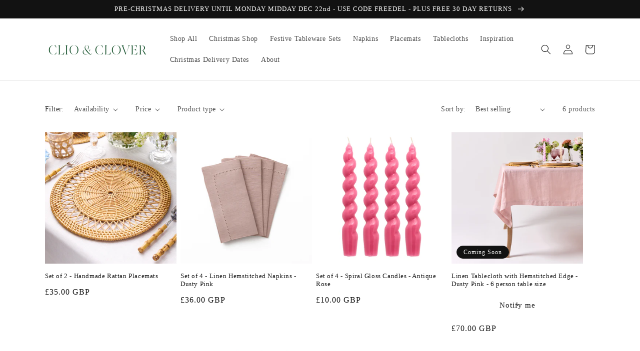

--- FILE ---
content_type: text/javascript; charset=utf-8
request_url: https://clioandclover.com/products/dusty-pink-linen-tablecloth-6-8-person-hemstitched-edge.js
body_size: 111
content:
{"id":7062047424688,"title":"Linen Tablecloth with Hemstitched Edge - Dusty Pink - 6 person table size","handle":"dusty-pink-linen-tablecloth-6-8-person-hemstitched-edge","description":"\u003cp\u003eMade from 100% linen our tablecloth features a timeless hemstitched edge. 150x250cm in size, this tablecloth will fit most 6 person dinner tables. Pair with our classic dusty pink hemstitch napkins for a complete look. \u003c\/p\u003e\n\u003cp\u003e\u003cmeta charset=\"utf-8\"\u003e\u003cspan\u003e\u003cstrong\u003eMaterial and Care: \u003c\/strong\u003eMade from 100% linen, which is known for its strength and durability. With each wash, this tablecloth become even softer. Expect a slight shrinkage of 5-7% after the first wash. The fabric is also long-lasting and biodegradable. To press, use a steam iron while the tablecloth is still damp. \u003c\/span\u003e\u003c\/p\u003e","published_at":"2022-05-25T22:15:02+01:00","created_at":"2022-03-20T22:41:48+00:00","vendor":"Clio and Clover","type":"Tablecloth","tags":["Dusty Pink","Linen","Tablecloths"],"price":7000,"price_min":7000,"price_max":7000,"available":false,"price_varies":false,"compare_at_price":null,"compare_at_price_min":0,"compare_at_price_max":0,"compare_at_price_varies":false,"variants":[{"id":41475133735088,"title":"Default Title","option1":"Default Title","option2":null,"option3":null,"sku":"CC18121110","requires_shipping":true,"taxable":true,"featured_image":null,"available":false,"name":"Linen Tablecloth with Hemstitched Edge - Dusty Pink - 6 person table size","public_title":null,"options":["Default Title"],"price":7000,"weight":0,"compare_at_price":null,"inventory_management":"shopify","barcode":"5065005790122","requires_selling_plan":false,"selling_plan_allocations":[]}],"images":["\/\/cdn.shopify.com\/s\/files\/1\/0560\/9383\/5440\/products\/CC18121110_PinkTablecloth03.jpg?v=1742369936","\/\/cdn.shopify.com\/s\/files\/1\/0560\/9383\/5440\/products\/CC18121110_PinkTablecloth05.jpg?v=1742369936","\/\/cdn.shopify.com\/s\/files\/1\/0560\/9383\/5440\/products\/CC18121110_PinkTablecloth02.jpg?v=1739897702","\/\/cdn.shopify.com\/s\/files\/1\/0560\/9383\/5440\/products\/CC18121110_PinkTablecloth04.jpg?v=1739897702","\/\/cdn.shopify.com\/s\/files\/1\/0560\/9383\/5440\/products\/CC18121110_PinkTablecloth06.jpg?v=1653554557","\/\/cdn.shopify.com\/s\/files\/1\/0560\/9383\/5440\/products\/CC18121110_PinkTablecloth07.jpg?v=1653554557","\/\/cdn.shopify.com\/s\/files\/1\/0560\/9383\/5440\/products\/CC18121110_PinkTablecloth08.jpg?v=1653554557"],"featured_image":"\/\/cdn.shopify.com\/s\/files\/1\/0560\/9383\/5440\/products\/CC18121110_PinkTablecloth03.jpg?v=1742369936","options":[{"name":"Title","position":1,"values":["Default Title"]}],"url":"\/products\/dusty-pink-linen-tablecloth-6-8-person-hemstitched-edge","media":[{"alt":null,"id":23930889076912,"position":1,"preview_image":{"aspect_ratio":1.0,"height":2500,"width":2500,"src":"https:\/\/cdn.shopify.com\/s\/files\/1\/0560\/9383\/5440\/products\/CC18121110_PinkTablecloth03.jpg?v=1742369936"},"aspect_ratio":1.0,"height":2500,"media_type":"image","src":"https:\/\/cdn.shopify.com\/s\/files\/1\/0560\/9383\/5440\/products\/CC18121110_PinkTablecloth03.jpg?v=1742369936","width":2500},{"alt":null,"id":23930889699504,"position":2,"preview_image":{"aspect_ratio":1.0,"height":2499,"width":2500,"src":"https:\/\/cdn.shopify.com\/s\/files\/1\/0560\/9383\/5440\/products\/CC18121110_PinkTablecloth05.jpg?v=1742369936"},"aspect_ratio":1.0,"height":2499,"media_type":"image","src":"https:\/\/cdn.shopify.com\/s\/files\/1\/0560\/9383\/5440\/products\/CC18121110_PinkTablecloth05.jpg?v=1742369936","width":2500},{"alt":null,"id":23930889240752,"position":3,"preview_image":{"aspect_ratio":1.0,"height":2500,"width":2500,"src":"https:\/\/cdn.shopify.com\/s\/files\/1\/0560\/9383\/5440\/products\/CC18121110_PinkTablecloth02.jpg?v=1739897702"},"aspect_ratio":1.0,"height":2500,"media_type":"image","src":"https:\/\/cdn.shopify.com\/s\/files\/1\/0560\/9383\/5440\/products\/CC18121110_PinkTablecloth02.jpg?v=1739897702","width":2500},{"alt":null,"id":23930889535664,"position":4,"preview_image":{"aspect_ratio":1.0,"height":2500,"width":2500,"src":"https:\/\/cdn.shopify.com\/s\/files\/1\/0560\/9383\/5440\/products\/CC18121110_PinkTablecloth04.jpg?v=1739897702"},"aspect_ratio":1.0,"height":2500,"media_type":"image","src":"https:\/\/cdn.shopify.com\/s\/files\/1\/0560\/9383\/5440\/products\/CC18121110_PinkTablecloth04.jpg?v=1739897702","width":2500},{"alt":null,"id":23930889863344,"position":5,"preview_image":{"aspect_ratio":1.0,"height":2500,"width":2500,"src":"https:\/\/cdn.shopify.com\/s\/files\/1\/0560\/9383\/5440\/products\/CC18121110_PinkTablecloth06.jpg?v=1653554557"},"aspect_ratio":1.0,"height":2500,"media_type":"image","src":"https:\/\/cdn.shopify.com\/s\/files\/1\/0560\/9383\/5440\/products\/CC18121110_PinkTablecloth06.jpg?v=1653554557","width":2500},{"alt":null,"id":23930890059952,"position":6,"preview_image":{"aspect_ratio":1.0,"height":2500,"width":2500,"src":"https:\/\/cdn.shopify.com\/s\/files\/1\/0560\/9383\/5440\/products\/CC18121110_PinkTablecloth07.jpg?v=1653554557"},"aspect_ratio":1.0,"height":2500,"media_type":"image","src":"https:\/\/cdn.shopify.com\/s\/files\/1\/0560\/9383\/5440\/products\/CC18121110_PinkTablecloth07.jpg?v=1653554557","width":2500},{"alt":null,"id":23930890354864,"position":7,"preview_image":{"aspect_ratio":1.0,"height":2500,"width":2500,"src":"https:\/\/cdn.shopify.com\/s\/files\/1\/0560\/9383\/5440\/products\/CC18121110_PinkTablecloth08.jpg?v=1653554557"},"aspect_ratio":1.0,"height":2500,"media_type":"image","src":"https:\/\/cdn.shopify.com\/s\/files\/1\/0560\/9383\/5440\/products\/CC18121110_PinkTablecloth08.jpg?v=1653554557","width":2500}],"requires_selling_plan":false,"selling_plan_groups":[]}

--- FILE ---
content_type: text/javascript; charset=utf-8
request_url: https://clioandclover.com/products/copy-of-set-of-4-spiral-gloss-candles-antique-rose.js
body_size: 868
content:
{"id":7115667112112,"title":"Set of 4 - Spiral Gloss Candles - Antique Rose","handle":"copy-of-set-of-4-spiral-gloss-candles-antique-rose","description":"\u003cp\u003e\u003cmeta charset=\"utf-8\"\u003eCrafted with a unique spiral pattern and a sleek glossy surface, these candles come in a custom-set of four. An ideal choice for adding a touch of elegance to any dinner party or as a thoughtful gift. Slow to burn, each candle measures 20cm long and 2.5cm in diameter, in Antique Rose colour, perfect for adding a modern touch to any dining setting.\u003cbr\u003e\u003c\/p\u003e","published_at":"2022-06-16T14:38:34+01:00","created_at":"2022-06-16T14:35:58+01:00","vendor":"Clio and Clover","type":"Candles","tags":["Autumn Winter 22","Candles","Dusty Pink"],"price":1000,"price_min":1000,"price_max":1000,"available":true,"price_varies":false,"compare_at_price":null,"compare_at_price_min":0,"compare_at_price_max":0,"compare_at_price_varies":false,"variants":[{"id":41732472963248,"title":"Default Title","option1":"Default Title","option2":null,"option3":null,"sku":"CC17111412","requires_shipping":true,"taxable":true,"featured_image":null,"available":true,"name":"Set of 4 - Spiral Gloss Candles - Antique Rose","public_title":null,"options":["Default Title"],"price":1000,"weight":0,"compare_at_price":null,"inventory_management":"shopify","barcode":"5065005790078","requires_selling_plan":false,"selling_plan_allocations":[]}],"images":["\/\/cdn.shopify.com\/s\/files\/1\/0560\/9383\/5440\/products\/Myproject_1.jpg?v=1655726049","\/\/cdn.shopify.com\/s\/files\/1\/0560\/9383\/5440\/files\/DSC07630_1.jpg?v=1744525492","\/\/cdn.shopify.com\/s\/files\/1\/0560\/9383\/5440\/files\/9_66828ac5-8193-4bac-a8f0-68127c23d79c.png?v=1744876192","\/\/cdn.shopify.com\/s\/files\/1\/0560\/9383\/5440\/files\/12.png?v=1744876192","\/\/cdn.shopify.com\/s\/files\/1\/0560\/9383\/5440\/files\/8_b42b0a2e-9f90-45f7-ae26-8f00d816b60a.png?v=1750743909","\/\/cdn.shopify.com\/s\/files\/1\/0560\/9383\/5440\/files\/31.png?v=1744882535","\/\/cdn.shopify.com\/s\/files\/1\/0560\/9383\/5440\/files\/4_ed195572-287d-4cd0-95fa-93a5f257666a.png?v=1744882535","\/\/cdn.shopify.com\/s\/files\/1\/0560\/9383\/5440\/products\/Clear-Candle-Holder-Lifestyle-5_1.jpg?v=1744882535"],"featured_image":"\/\/cdn.shopify.com\/s\/files\/1\/0560\/9383\/5440\/products\/Myproject_1.jpg?v=1655726049","options":[{"name":"Title","position":1,"values":["Default Title"]}],"url":"\/products\/copy-of-set-of-4-spiral-gloss-candles-antique-rose","media":[{"alt":null,"id":24059327381680,"position":1,"preview_image":{"aspect_ratio":1.0,"height":2500,"width":2500,"src":"https:\/\/cdn.shopify.com\/s\/files\/1\/0560\/9383\/5440\/products\/Myproject_1.jpg?v=1655726049"},"aspect_ratio":1.0,"height":2500,"media_type":"image","src":"https:\/\/cdn.shopify.com\/s\/files\/1\/0560\/9383\/5440\/products\/Myproject_1.jpg?v=1655726049","width":2500},{"alt":null,"id":64304538485122,"position":2,"preview_image":{"aspect_ratio":0.792,"height":2524,"width":2000,"src":"https:\/\/cdn.shopify.com\/s\/files\/1\/0560\/9383\/5440\/files\/DSC07630_1.jpg?v=1744525492"},"aspect_ratio":0.792,"height":2524,"media_type":"image","src":"https:\/\/cdn.shopify.com\/s\/files\/1\/0560\/9383\/5440\/files\/DSC07630_1.jpg?v=1744525492","width":2000},{"alt":null,"id":64484564861314,"position":3,"preview_image":{"aspect_ratio":1.0,"height":2000,"width":2000,"src":"https:\/\/cdn.shopify.com\/s\/files\/1\/0560\/9383\/5440\/files\/9_66828ac5-8193-4bac-a8f0-68127c23d79c.png?v=1744876192"},"aspect_ratio":1.0,"height":2000,"media_type":"image","src":"https:\/\/cdn.shopify.com\/s\/files\/1\/0560\/9383\/5440\/files\/9_66828ac5-8193-4bac-a8f0-68127c23d79c.png?v=1744876192","width":2000},{"alt":null,"id":64484547264898,"position":4,"preview_image":{"aspect_ratio":1.0,"height":2000,"width":2000,"src":"https:\/\/cdn.shopify.com\/s\/files\/1\/0560\/9383\/5440\/files\/12.png?v=1744876192"},"aspect_ratio":1.0,"height":2000,"media_type":"image","src":"https:\/\/cdn.shopify.com\/s\/files\/1\/0560\/9383\/5440\/files\/12.png?v=1744876192","width":2000},{"alt":null,"id":64484675617154,"position":5,"preview_image":{"aspect_ratio":1.0,"height":2000,"width":2000,"src":"https:\/\/cdn.shopify.com\/s\/files\/1\/0560\/9383\/5440\/files\/8_b42b0a2e-9f90-45f7-ae26-8f00d816b60a.png?v=1750743909"},"aspect_ratio":1.0,"height":2000,"media_type":"image","src":"https:\/\/cdn.shopify.com\/s\/files\/1\/0560\/9383\/5440\/files\/8_b42b0a2e-9f90-45f7-ae26-8f00d816b60a.png?v=1750743909","width":2000},{"alt":null,"id":64484675748226,"position":6,"preview_image":{"aspect_ratio":1.0,"height":2000,"width":2000,"src":"https:\/\/cdn.shopify.com\/s\/files\/1\/0560\/9383\/5440\/files\/31.png?v=1744882535"},"aspect_ratio":1.0,"height":2000,"media_type":"image","src":"https:\/\/cdn.shopify.com\/s\/files\/1\/0560\/9383\/5440\/files\/31.png?v=1744882535","width":2000},{"alt":null,"id":64486133137794,"position":7,"preview_image":{"aspect_ratio":1.0,"height":2000,"width":2000,"src":"https:\/\/cdn.shopify.com\/s\/files\/1\/0560\/9383\/5440\/files\/4_ed195572-287d-4cd0-95fa-93a5f257666a.png?v=1744882535"},"aspect_ratio":1.0,"height":2000,"media_type":"image","src":"https:\/\/cdn.shopify.com\/s\/files\/1\/0560\/9383\/5440\/files\/4_ed195572-287d-4cd0-95fa-93a5f257666a.png?v=1744882535","width":2000},{"alt":null,"id":25260177129648,"position":8,"preview_image":{"aspect_ratio":1.0,"height":2000,"width":2000,"src":"https:\/\/cdn.shopify.com\/s\/files\/1\/0560\/9383\/5440\/products\/Clear-Candle-Holder-Lifestyle-5_1.jpg?v=1744882535"},"aspect_ratio":1.0,"height":2000,"media_type":"image","src":"https:\/\/cdn.shopify.com\/s\/files\/1\/0560\/9383\/5440\/products\/Clear-Candle-Holder-Lifestyle-5_1.jpg?v=1744882535","width":2000}],"requires_selling_plan":false,"selling_plan_groups":[]}

--- FILE ---
content_type: text/javascript; charset=utf-8
request_url: https://clioandclover.com/products/4-piece-bamboo-handle-stainless-steel-cutlery-set.js
body_size: 402
content:
{"id":7062046572720,"title":"4 Piece Bamboo Handle Stainless Steel Cutlery Set","handle":"4-piece-bamboo-handle-stainless-steel-cutlery-set","description":"\u003cp\u003e\u003cmeta charset=\"utf-8\"\u003e\u003cspan data-mce-fragment=\"1\"\u003eCrafted with high-quality 18\/10 stainless steel and 100% natural bamboo root handles, this 4-piece cutlery set includes a dinner knife, a dinner fork, a dessert spoon, and a tea spoon. The light varnish finish on the bamboo adds a natural and elegant touch to any dining experience. \u003c\/span\u003e\u003c\/p\u003e\n\u003cp\u003e\u003cspan data-mce-fragment=\"1\"\u003e\u003cstrong\u003eCare:\u003c\/strong\u003e Dishwasher safe these are ideal for daily use or for special occasions to add texture and depth to any table. \u003c\/span\u003e\u003c\/p\u003e","published_at":"2022-04-28T15:14:02+01:00","created_at":"2022-03-20T22:32:01+00:00","vendor":"Clio and Clover","type":"Cutlery","tags":["Cutlery","Dusty Pink","Natural"],"price":2700,"price_min":2700,"price_max":2700,"available":true,"price_varies":false,"compare_at_price":null,"compare_at_price_min":0,"compare_at_price_max":0,"compare_at_price_varies":false,"variants":[{"id":41475117482160,"title":"Default Title","option1":"Default Title","option2":null,"option3":null,"sku":"CC14141414","requires_shipping":true,"taxable":true,"featured_image":null,"available":true,"name":"4 Piece Bamboo Handle Stainless Steel Cutlery Set","public_title":null,"options":["Default Title"],"price":2700,"weight":0,"compare_at_price":null,"inventory_management":"shopify","barcode":"5065005790054","requires_selling_plan":false,"selling_plan_allocations":[]}],"images":["\/\/cdn.shopify.com\/s\/files\/1\/0560\/9383\/5440\/products\/CC14141414_BambooCutery_Amazon1.jpg?v=1742566263","\/\/cdn.shopify.com\/s\/files\/1\/0560\/9383\/5440\/files\/21_4048c4a2-2197-4e0f-b477-60fbebf55cd4.png?v=1744878425","\/\/cdn.shopify.com\/s\/files\/1\/0560\/9383\/5440\/files\/20_8e7c19c0-ba4b-4f8c-b1a0-26cad104f6a1.png?v=1744878425","\/\/cdn.shopify.com\/s\/files\/1\/0560\/9383\/5440\/files\/15_b2578f8d-5f24-40b4-88a4-697eda27212d.png?v=1744878425","\/\/cdn.shopify.com\/s\/files\/1\/0560\/9383\/5440\/files\/16_1f2e4555-7b66-4181-bea6-3a85b20cb133.png?v=1744878425","\/\/cdn.shopify.com\/s\/files\/1\/0560\/9383\/5440\/files\/17_00d24dfb-7dd6-4213-90ff-5d69fb4c8984.png?v=1744878425","\/\/cdn.shopify.com\/s\/files\/1\/0560\/9383\/5440\/files\/21_55d06ed8-a4a9-4286-a102-17709ffdc5f2.png?v=1744878425","\/\/cdn.shopify.com\/s\/files\/1\/0560\/9383\/5440\/files\/14_5d448116-9d50-47f8-a341-5179e62f1eda.png?v=1744878425","\/\/cdn.shopify.com\/s\/files\/1\/0560\/9383\/5440\/files\/13_a93981cf-1c33-42b9-9bce-30dbbdc20626.png?v=1744878425","\/\/cdn.shopify.com\/s\/files\/1\/0560\/9383\/5440\/products\/CC14141414_BambooCutery_06.jpg?v=1744878425","\/\/cdn.shopify.com\/s\/files\/1\/0560\/9383\/5440\/products\/CC14141414_BambooCutery_07.jpg?v=1744878425"],"featured_image":"\/\/cdn.shopify.com\/s\/files\/1\/0560\/9383\/5440\/products\/CC14141414_BambooCutery_Amazon1.jpg?v=1742566263","options":[{"name":"Title","position":1,"values":["Default Title"]}],"url":"\/products\/4-piece-bamboo-handle-stainless-steel-cutlery-set","media":[{"alt":null,"id":25275364212912,"position":1,"preview_image":{"aspect_ratio":1.0,"height":2500,"width":2500,"src":"https:\/\/cdn.shopify.com\/s\/files\/1\/0560\/9383\/5440\/products\/CC14141414_BambooCutery_Amazon1.jpg?v=1742566263"},"aspect_ratio":1.0,"height":2500,"media_type":"image","src":"https:\/\/cdn.shopify.com\/s\/files\/1\/0560\/9383\/5440\/products\/CC14141414_BambooCutery_Amazon1.jpg?v=1742566263","width":2500},{"alt":null,"id":64484675977602,"position":2,"preview_image":{"aspect_ratio":1.0,"height":2000,"width":2000,"src":"https:\/\/cdn.shopify.com\/s\/files\/1\/0560\/9383\/5440\/files\/21_4048c4a2-2197-4e0f-b477-60fbebf55cd4.png?v=1744878425"},"aspect_ratio":1.0,"height":2000,"media_type":"image","src":"https:\/\/cdn.shopify.com\/s\/files\/1\/0560\/9383\/5440\/files\/21_4048c4a2-2197-4e0f-b477-60fbebf55cd4.png?v=1744878425","width":2000},{"alt":null,"id":64484675256706,"position":3,"preview_image":{"aspect_ratio":1.0,"height":2000,"width":2000,"src":"https:\/\/cdn.shopify.com\/s\/files\/1\/0560\/9383\/5440\/files\/20_8e7c19c0-ba4b-4f8c-b1a0-26cad104f6a1.png?v=1744878425"},"aspect_ratio":1.0,"height":2000,"media_type":"image","src":"https:\/\/cdn.shopify.com\/s\/files\/1\/0560\/9383\/5440\/files\/20_8e7c19c0-ba4b-4f8c-b1a0-26cad104f6a1.png?v=1744878425","width":2000},{"alt":null,"id":64485205344642,"position":4,"preview_image":{"aspect_ratio":1.0,"height":2000,"width":2000,"src":"https:\/\/cdn.shopify.com\/s\/files\/1\/0560\/9383\/5440\/files\/15_b2578f8d-5f24-40b4-88a4-697eda27212d.png?v=1744878425"},"aspect_ratio":1.0,"height":2000,"media_type":"image","src":"https:\/\/cdn.shopify.com\/s\/files\/1\/0560\/9383\/5440\/files\/15_b2578f8d-5f24-40b4-88a4-697eda27212d.png?v=1744878425","width":2000},{"alt":null,"id":64485205377410,"position":5,"preview_image":{"aspect_ratio":1.0,"height":2000,"width":2000,"src":"https:\/\/cdn.shopify.com\/s\/files\/1\/0560\/9383\/5440\/files\/16_1f2e4555-7b66-4181-bea6-3a85b20cb133.png?v=1744878425"},"aspect_ratio":1.0,"height":2000,"media_type":"image","src":"https:\/\/cdn.shopify.com\/s\/files\/1\/0560\/9383\/5440\/files\/16_1f2e4555-7b66-4181-bea6-3a85b20cb133.png?v=1744878425","width":2000},{"alt":null,"id":64485205082498,"position":6,"preview_image":{"aspect_ratio":1.0,"height":2000,"width":2000,"src":"https:\/\/cdn.shopify.com\/s\/files\/1\/0560\/9383\/5440\/files\/17_00d24dfb-7dd6-4213-90ff-5d69fb4c8984.png?v=1744878425"},"aspect_ratio":1.0,"height":2000,"media_type":"image","src":"https:\/\/cdn.shopify.com\/s\/files\/1\/0560\/9383\/5440\/files\/17_00d24dfb-7dd6-4213-90ff-5d69fb4c8984.png?v=1744878425","width":2000},{"alt":null,"id":64485205574018,"position":7,"preview_image":{"aspect_ratio":1.0,"height":2000,"width":2000,"src":"https:\/\/cdn.shopify.com\/s\/files\/1\/0560\/9383\/5440\/files\/21_55d06ed8-a4a9-4286-a102-17709ffdc5f2.png?v=1744878425"},"aspect_ratio":1.0,"height":2000,"media_type":"image","src":"https:\/\/cdn.shopify.com\/s\/files\/1\/0560\/9383\/5440\/files\/21_55d06ed8-a4a9-4286-a102-17709ffdc5f2.png?v=1744878425","width":2000},{"alt":null,"id":64485205541250,"position":8,"preview_image":{"aspect_ratio":1.0,"height":2000,"width":2000,"src":"https:\/\/cdn.shopify.com\/s\/files\/1\/0560\/9383\/5440\/files\/14_5d448116-9d50-47f8-a341-5179e62f1eda.png?v=1744878425"},"aspect_ratio":1.0,"height":2000,"media_type":"image","src":"https:\/\/cdn.shopify.com\/s\/files\/1\/0560\/9383\/5440\/files\/14_5d448116-9d50-47f8-a341-5179e62f1eda.png?v=1744878425","width":2000},{"alt":null,"id":64485205606786,"position":9,"preview_image":{"aspect_ratio":1.0,"height":2000,"width":2000,"src":"https:\/\/cdn.shopify.com\/s\/files\/1\/0560\/9383\/5440\/files\/13_a93981cf-1c33-42b9-9bce-30dbbdc20626.png?v=1744878425"},"aspect_ratio":1.0,"height":2000,"media_type":"image","src":"https:\/\/cdn.shopify.com\/s\/files\/1\/0560\/9383\/5440\/files\/13_a93981cf-1c33-42b9-9bce-30dbbdc20626.png?v=1744878425","width":2000},{"alt":null,"id":23759168798896,"position":10,"preview_image":{"aspect_ratio":1.0,"height":2500,"width":2500,"src":"https:\/\/cdn.shopify.com\/s\/files\/1\/0560\/9383\/5440\/products\/CC14141414_BambooCutery_06.jpg?v=1744878425"},"aspect_ratio":1.0,"height":2500,"media_type":"image","src":"https:\/\/cdn.shopify.com\/s\/files\/1\/0560\/9383\/5440\/products\/CC14141414_BambooCutery_06.jpg?v=1744878425","width":2500},{"alt":null,"id":23759169159344,"position":11,"preview_image":{"aspect_ratio":1.0,"height":2000,"width":2000,"src":"https:\/\/cdn.shopify.com\/s\/files\/1\/0560\/9383\/5440\/products\/CC14141414_BambooCutery_07.jpg?v=1744878425"},"aspect_ratio":1.0,"height":2000,"media_type":"image","src":"https:\/\/cdn.shopify.com\/s\/files\/1\/0560\/9383\/5440\/products\/CC14141414_BambooCutery_07.jpg?v=1744878425","width":2000}],"requires_selling_plan":false,"selling_plan_groups":[]}

--- FILE ---
content_type: text/javascript; charset=utf-8
request_url: https://clioandclover.com/products/set-of-4-spiral-gloss-candles-arctic-blue.js
body_size: 100
content:
{"id":7115667341488,"title":"Set of 4 - Spiral Gloss Candles - Arctic Blue","handle":"set-of-4-spiral-gloss-candles-arctic-blue","description":"\u003cp\u003e\u003cmeta charset=\"utf-8\"\u003e\u003cmeta charset=\"utf-8\"\u003eExpertly crafted with a unique spiral pattern and a sleek glossy surface, these candles come in a custom-set of four. An ideal choice for adding a touch of elegance to any dinner party or as a thoughtful gift. Each candle measures 20cm long and 2.5cm in diameter, and available in a soft pastel Arctic Blue, perfect for adding a modern touch to any home. \u003cbr\u003e\u003c\/p\u003e","published_at":"2022-06-16T14:40:42+01:00","created_at":"2022-06-16T14:38:57+01:00","vendor":"Clio and Clover","type":"Candles","tags":["Autumn Winter 22","Candles","Dusty Pink"],"price":1000,"price_min":1000,"price_max":1000,"available":true,"price_varies":false,"compare_at_price":null,"compare_at_price_min":0,"compare_at_price_max":0,"compare_at_price_varies":false,"variants":[{"id":41732473651376,"title":"Default Title","option1":"Default Title","option2":null,"option3":null,"sku":"CC15111412","requires_shipping":true,"taxable":true,"featured_image":null,"available":true,"name":"Set of 4 - Spiral Gloss Candles - Arctic Blue","public_title":null,"options":["Default Title"],"price":1000,"weight":0,"compare_at_price":null,"inventory_management":"shopify","barcode":"5065005790092","requires_selling_plan":false,"selling_plan_allocations":[]}],"images":["\/\/cdn.shopify.com\/s\/files\/1\/0560\/9383\/5440\/products\/Myproject_2.jpg?v=1741583333","\/\/cdn.shopify.com\/s\/files\/1\/0560\/9383\/5440\/files\/1_6bfaf812-5300-40be-9f1e-7311cfead3c0.png?v=1744876105","\/\/cdn.shopify.com\/s\/files\/1\/0560\/9383\/5440\/files\/25.png?v=1744876105","\/\/cdn.shopify.com\/s\/files\/1\/0560\/9383\/5440\/products\/Clear-Candle-Holder-Lifestyle-3_bfd54215-fd21-475d-be77-47449c20270f.jpg?v=1744876105","\/\/cdn.shopify.com\/s\/files\/1\/0560\/9383\/5440\/products\/Lit-CandlesArtboard5.jpg?v=1744876105","\/\/cdn.shopify.com\/s\/files\/1\/0560\/9383\/5440\/products\/Lit-CandlesArtboard3.jpg?v=1744876105"],"featured_image":"\/\/cdn.shopify.com\/s\/files\/1\/0560\/9383\/5440\/products\/Myproject_2.jpg?v=1741583333","options":[{"name":"Title","position":1,"values":["Default Title"]}],"url":"\/products\/set-of-4-spiral-gloss-candles-arctic-blue","media":[{"alt":null,"id":24059330298032,"position":1,"preview_image":{"aspect_ratio":1.0,"height":2500,"width":2500,"src":"https:\/\/cdn.shopify.com\/s\/files\/1\/0560\/9383\/5440\/products\/Myproject_2.jpg?v=1741583333"},"aspect_ratio":1.0,"height":2500,"media_type":"image","src":"https:\/\/cdn.shopify.com\/s\/files\/1\/0560\/9383\/5440\/products\/Myproject_2.jpg?v=1741583333","width":2500},{"alt":null,"id":64484778213762,"position":2,"preview_image":{"aspect_ratio":1.0,"height":2000,"width":2000,"src":"https:\/\/cdn.shopify.com\/s\/files\/1\/0560\/9383\/5440\/files\/1_6bfaf812-5300-40be-9f1e-7311cfead3c0.png?v=1744876105"},"aspect_ratio":1.0,"height":2000,"media_type":"image","src":"https:\/\/cdn.shopify.com\/s\/files\/1\/0560\/9383\/5440\/files\/1_6bfaf812-5300-40be-9f1e-7311cfead3c0.png?v=1744876105","width":2000},{"alt":null,"id":64484645110146,"position":3,"preview_image":{"aspect_ratio":1.0,"height":2000,"width":2000,"src":"https:\/\/cdn.shopify.com\/s\/files\/1\/0560\/9383\/5440\/files\/25.png?v=1744876105"},"aspect_ratio":1.0,"height":2000,"media_type":"image","src":"https:\/\/cdn.shopify.com\/s\/files\/1\/0560\/9383\/5440\/files\/25.png?v=1744876105","width":2000},{"alt":null,"id":25262486192304,"position":4,"preview_image":{"aspect_ratio":1.0,"height":2000,"width":2000,"src":"https:\/\/cdn.shopify.com\/s\/files\/1\/0560\/9383\/5440\/products\/Clear-Candle-Holder-Lifestyle-3_bfd54215-fd21-475d-be77-47449c20270f.jpg?v=1744876105"},"aspect_ratio":1.0,"height":2000,"media_type":"image","src":"https:\/\/cdn.shopify.com\/s\/files\/1\/0560\/9383\/5440\/products\/Clear-Candle-Holder-Lifestyle-3_bfd54215-fd21-475d-be77-47449c20270f.jpg?v=1744876105","width":2000},{"alt":null,"id":25262481539248,"position":5,"preview_image":{"aspect_ratio":1.0,"height":2000,"width":2000,"src":"https:\/\/cdn.shopify.com\/s\/files\/1\/0560\/9383\/5440\/products\/Lit-CandlesArtboard5.jpg?v=1744876105"},"aspect_ratio":1.0,"height":2000,"media_type":"image","src":"https:\/\/cdn.shopify.com\/s\/files\/1\/0560\/9383\/5440\/products\/Lit-CandlesArtboard5.jpg?v=1744876105","width":2000},{"alt":null,"id":25262483079344,"position":6,"preview_image":{"aspect_ratio":1.0,"height":2000,"width":2000,"src":"https:\/\/cdn.shopify.com\/s\/files\/1\/0560\/9383\/5440\/products\/Lit-CandlesArtboard3.jpg?v=1744876105"},"aspect_ratio":1.0,"height":2000,"media_type":"image","src":"https:\/\/cdn.shopify.com\/s\/files\/1\/0560\/9383\/5440\/products\/Lit-CandlesArtboard3.jpg?v=1744876105","width":2000}],"requires_selling_plan":false,"selling_plan_groups":[]}

--- FILE ---
content_type: text/javascript; charset=utf-8
request_url: https://clioandclover.com/products/pure-linen-hemstitch-napkin-dusty-pink-set-of-4.js
body_size: 724
content:
{"id":7057120100528,"title":"Set of 4 - Linen Hemstitched Napkins - Dusty Pink","handle":"pure-linen-hemstitch-napkin-dusty-pink-set-of-4","description":"\u003cp\u003e\u003cspan\u003eMade from 100% linen, this set of 4 napkins features a timeless hemstitched edge in a dusty pink colour. Enhance the elegance of your tablescape with these classic dining staples. For a cohesive look, combine with our accompanying dusty pink hemstitched tablecloth and rattan placemats. \u003c\/span\u003e\u003c\/p\u003e\n\u003cp\u003e\u003cmeta charset=\"utf-8\"\u003e\u003cspan\u003e\u003cstrong\u003eMaterial and Care: \u003c\/strong\u003eMade from 100% linen, which is known for its strength and durability. With each wash, these napkins become even softer. Expect shrinkage of 5-7% after the first wash. The fabric is also long-lasting and biodegradable. For perfectly pressed napkins, use a steam iron while they are still damp.\u003c\/span\u003e\u003c\/p\u003e","published_at":"2022-03-10T21:50:55+00:00","created_at":"2022-03-10T21:38:13+00:00","vendor":"Clio and Clover","type":"Napkins","tags":["Dusty Pink","Linen","Napkins"],"price":3600,"price_min":3600,"price_max":3600,"available":true,"price_varies":false,"compare_at_price":null,"compare_at_price_min":0,"compare_at_price_max":0,"compare_at_price_varies":false,"variants":[{"id":41453887652016,"title":"Default Title","option1":"Default Title","option2":null,"option3":null,"sku":"CC18101410","requires_shipping":true,"taxable":true,"featured_image":null,"available":true,"name":"Set of 4 - Linen Hemstitched Napkins - Dusty Pink","public_title":null,"options":["Default Title"],"price":3600,"weight":0,"compare_at_price":null,"inventory_management":"shopify","barcode":"5065005790108","requires_selling_plan":false,"selling_plan_allocations":[]}],"images":["\/\/cdn.shopify.com\/s\/files\/1\/0560\/9383\/5440\/files\/8.png?v=1744878470","\/\/cdn.shopify.com\/s\/files\/1\/0560\/9383\/5440\/products\/CC18121110_PinkNapkin_05.jpg?v=1744878470","\/\/cdn.shopify.com\/s\/files\/1\/0560\/9383\/5440\/products\/CC18121110_PinkNapkin_02.jpg?v=1744878470","\/\/cdn.shopify.com\/s\/files\/1\/0560\/9383\/5440\/files\/7.png?v=1744877451"],"featured_image":"\/\/cdn.shopify.com\/s\/files\/1\/0560\/9383\/5440\/files\/8.png?v=1744878470","options":[{"name":"Title","position":1,"values":["Default Title"]}],"url":"\/products\/pure-linen-hemstitch-napkin-dusty-pink-set-of-4","media":[{"alt":null,"id":64484547035522,"position":1,"preview_image":{"aspect_ratio":1.0,"height":2000,"width":2000,"src":"https:\/\/cdn.shopify.com\/s\/files\/1\/0560\/9383\/5440\/files\/8.png?v=1744878470"},"aspect_ratio":1.0,"height":2000,"media_type":"image","src":"https:\/\/cdn.shopify.com\/s\/files\/1\/0560\/9383\/5440\/files\/8.png?v=1744878470","width":2000},{"alt":null,"id":23568002515120,"position":2,"preview_image":{"aspect_ratio":1.0,"height":2500,"width":2500,"src":"https:\/\/cdn.shopify.com\/s\/files\/1\/0560\/9383\/5440\/products\/CC18121110_PinkNapkin_05.jpg?v=1744878470"},"aspect_ratio":1.0,"height":2500,"media_type":"image","src":"https:\/\/cdn.shopify.com\/s\/files\/1\/0560\/9383\/5440\/products\/CC18121110_PinkNapkin_05.jpg?v=1744878470","width":2500},{"alt":null,"id":23567961751728,"position":3,"preview_image":{"aspect_ratio":1.0,"height":2500,"width":2500,"src":"https:\/\/cdn.shopify.com\/s\/files\/1\/0560\/9383\/5440\/products\/CC18121110_PinkNapkin_02.jpg?v=1744878470"},"aspect_ratio":1.0,"height":2500,"media_type":"image","src":"https:\/\/cdn.shopify.com\/s\/files\/1\/0560\/9383\/5440\/products\/CC18121110_PinkNapkin_02.jpg?v=1744878470","width":2500},{"alt":null,"id":64484547068290,"position":4,"preview_image":{"aspect_ratio":1.0,"height":2000,"width":2000,"src":"https:\/\/cdn.shopify.com\/s\/files\/1\/0560\/9383\/5440\/files\/7.png?v=1744877451"},"aspect_ratio":1.0,"height":2000,"media_type":"image","src":"https:\/\/cdn.shopify.com\/s\/files\/1\/0560\/9383\/5440\/files\/7.png?v=1744877451","width":2000}],"requires_selling_plan":false,"selling_plan_groups":[]}

--- FILE ---
content_type: text/javascript; charset=utf-8
request_url: https://clioandclover.com/products/handmade-rattan-placemats-set-of-2.js
body_size: 1039
content:
{"id":7062049292464,"title":"Set of 2 - Handmade Rattan Placemats","handle":"handmade-rattan-placemats-set-of-2","description":"\u003cp\u003e\u003cmeta charset=\"utf-8\"\u003e\u003cspan data-mce-fragment=\"1\"\u003eEnhance your tablescape with this set of 2 exquisite handmade rattan placemats, featuring a bespoke woven design. These solid placemats add texture and depth to any tablescape whilst protecting the table and tablelinen from hot dishes. They pair perfectly with our linen scallop edged placemats in a variety of colours. Elevate your everyday table setting with a touch of sophistication and luxury.\u003c\/span\u003e\u003c\/p\u003e\n\u003cp\u003e\u003cspan data-mce-fragment=\"1\"\u003e\u003cstrong\u003eCare: \u003c\/strong\u003eWipe off any spills with a damp cloth after use\u003c\/span\u003e\u003c\/p\u003e","published_at":"2022-05-06T18:31:26+01:00","created_at":"2022-03-20T22:57:31+00:00","vendor":"Clio and Clover","type":"Placemat","tags":["Autumn Winter 22","Dusty Pink","Festive Collection","Natural","Placemats"],"price":3500,"price_min":3500,"price_max":3500,"available":true,"price_varies":false,"compare_at_price":null,"compare_at_price_min":0,"compare_at_price_max":0,"compare_at_price_varies":false,"variants":[{"id":41475161882800,"title":"Default Title","option1":"Default Title","option2":null,"option3":null,"sku":"CC20151416","requires_shipping":true,"taxable":true,"featured_image":null,"available":true,"name":"Set of 2 - Handmade Rattan Placemats","public_title":null,"options":["Default Title"],"price":3500,"weight":0,"compare_at_price":null,"inventory_management":"shopify","barcode":"5065005790061","requires_selling_plan":false,"selling_plan_allocations":[]}],"images":["\/\/cdn.shopify.com\/s\/files\/1\/0560\/9383\/5440\/products\/CC20151416_RattanPlacemat_04.jpg?v=1750743909","\/\/cdn.shopify.com\/s\/files\/1\/0560\/9383\/5440\/products\/Rattan_Placemat-Product-Flat2.jpg?v=1678725098","\/\/cdn.shopify.com\/s\/files\/1\/0560\/9383\/5440\/files\/14.png?v=1744877644","\/\/cdn.shopify.com\/s\/files\/1\/0560\/9383\/5440\/files\/6_03a1e3c4-6781-4eba-9092-0af28c830b75.png?v=1744877644","\/\/cdn.shopify.com\/s\/files\/1\/0560\/9383\/5440\/files\/5_792c6f8c-cc75-40de-9c57-400b346648ac.png?v=1744877644","\/\/cdn.shopify.com\/s\/files\/1\/0560\/9383\/5440\/products\/CC20151416_RattanPlacemat_02.jpg?v=1744877644","\/\/cdn.shopify.com\/s\/files\/1\/0560\/9383\/5440\/products\/Rattan_Placemat-Artbord5.jpg?v=1744877644","\/\/cdn.shopify.com\/s\/files\/1\/0560\/9383\/5440\/products\/Rattan_Placemat-Artbord6.jpg?v=1750743860","\/\/cdn.shopify.com\/s\/files\/1\/0560\/9383\/5440\/products\/CC20151416_RattanPlacemat_03.jpg?v=1750743909","\/\/cdn.shopify.com\/s\/files\/1\/0560\/9383\/5440\/products\/CC20151416_RattanPlacemat_05.jpg?v=1750743909","\/\/cdn.shopify.com\/s\/files\/1\/0560\/9383\/5440\/products\/CC20151416_RattanPlacemat_06.jpg?v=1744877644","\/\/cdn.shopify.com\/s\/files\/1\/0560\/9383\/5440\/files\/2_17065747-e5ed-4a79-a9ee-9769fb8ae7e0.png?v=1744874228"],"featured_image":"\/\/cdn.shopify.com\/s\/files\/1\/0560\/9383\/5440\/products\/CC20151416_RattanPlacemat_04.jpg?v=1750743909","options":[{"name":"Title","position":1,"values":["Default Title"]}],"url":"\/products\/handmade-rattan-placemats-set-of-2","media":[{"alt":null,"id":23832908333232,"position":1,"preview_image":{"aspect_ratio":1.0,"height":2500,"width":2500,"src":"https:\/\/cdn.shopify.com\/s\/files\/1\/0560\/9383\/5440\/products\/CC20151416_RattanPlacemat_04.jpg?v=1750743909"},"aspect_ratio":1.0,"height":2500,"media_type":"image","src":"https:\/\/cdn.shopify.com\/s\/files\/1\/0560\/9383\/5440\/products\/CC20151416_RattanPlacemat_04.jpg?v=1750743909","width":2500},{"alt":null,"id":25296474603696,"position":2,"preview_image":{"aspect_ratio":1.0,"height":2000,"width":2000,"src":"https:\/\/cdn.shopify.com\/s\/files\/1\/0560\/9383\/5440\/products\/Rattan_Placemat-Product-Flat2.jpg?v=1678725098"},"aspect_ratio":1.0,"height":2000,"media_type":"image","src":"https:\/\/cdn.shopify.com\/s\/files\/1\/0560\/9383\/5440\/products\/Rattan_Placemat-Product-Flat2.jpg?v=1678725098","width":2000},{"alt":null,"id":64484547330434,"position":3,"preview_image":{"aspect_ratio":1.0,"height":2000,"width":2000,"src":"https:\/\/cdn.shopify.com\/s\/files\/1\/0560\/9383\/5440\/files\/14.png?v=1744877644"},"aspect_ratio":1.0,"height":2000,"media_type":"image","src":"https:\/\/cdn.shopify.com\/s\/files\/1\/0560\/9383\/5440\/files\/14.png?v=1744877644","width":2000},{"alt":null,"id":64484564992386,"position":4,"preview_image":{"aspect_ratio":1.0,"height":2000,"width":2000,"src":"https:\/\/cdn.shopify.com\/s\/files\/1\/0560\/9383\/5440\/files\/6_03a1e3c4-6781-4eba-9092-0af28c830b75.png?v=1744877644"},"aspect_ratio":1.0,"height":2000,"media_type":"image","src":"https:\/\/cdn.shopify.com\/s\/files\/1\/0560\/9383\/5440\/files\/6_03a1e3c4-6781-4eba-9092-0af28c830b75.png?v=1744877644","width":2000},{"alt":null,"id":64485046944130,"position":5,"preview_image":{"aspect_ratio":1.0,"height":2000,"width":2000,"src":"https:\/\/cdn.shopify.com\/s\/files\/1\/0560\/9383\/5440\/files\/5_792c6f8c-cc75-40de-9c57-400b346648ac.png?v=1744877644"},"aspect_ratio":1.0,"height":2000,"media_type":"image","src":"https:\/\/cdn.shopify.com\/s\/files\/1\/0560\/9383\/5440\/files\/5_792c6f8c-cc75-40de-9c57-400b346648ac.png?v=1744877644","width":2000},{"alt":null,"id":23602379423920,"position":6,"preview_image":{"aspect_ratio":1.0,"height":2500,"width":2500,"src":"https:\/\/cdn.shopify.com\/s\/files\/1\/0560\/9383\/5440\/products\/CC20151416_RattanPlacemat_02.jpg?v=1744877644"},"aspect_ratio":1.0,"height":2500,"media_type":"image","src":"https:\/\/cdn.shopify.com\/s\/files\/1\/0560\/9383\/5440\/products\/CC20151416_RattanPlacemat_02.jpg?v=1744877644","width":2500},{"alt":null,"id":25275382333616,"position":7,"preview_image":{"aspect_ratio":1.0,"height":2000,"width":2000,"src":"https:\/\/cdn.shopify.com\/s\/files\/1\/0560\/9383\/5440\/products\/Rattan_Placemat-Artbord5.jpg?v=1744877644"},"aspect_ratio":1.0,"height":2000,"media_type":"image","src":"https:\/\/cdn.shopify.com\/s\/files\/1\/0560\/9383\/5440\/products\/Rattan_Placemat-Artbord5.jpg?v=1744877644","width":2000},{"alt":null,"id":25275382169776,"position":8,"preview_image":{"aspect_ratio":1.0,"height":2000,"width":2000,"src":"https:\/\/cdn.shopify.com\/s\/files\/1\/0560\/9383\/5440\/products\/Rattan_Placemat-Artbord6.jpg?v=1750743860"},"aspect_ratio":1.0,"height":2000,"media_type":"image","src":"https:\/\/cdn.shopify.com\/s\/files\/1\/0560\/9383\/5440\/products\/Rattan_Placemat-Artbord6.jpg?v=1750743860","width":2000},{"alt":null,"id":23832908300464,"position":9,"preview_image":{"aspect_ratio":1.0,"height":2500,"width":2500,"src":"https:\/\/cdn.shopify.com\/s\/files\/1\/0560\/9383\/5440\/products\/CC20151416_RattanPlacemat_03.jpg?v=1750743909"},"aspect_ratio":1.0,"height":2500,"media_type":"image","src":"https:\/\/cdn.shopify.com\/s\/files\/1\/0560\/9383\/5440\/products\/CC20151416_RattanPlacemat_03.jpg?v=1750743909","width":2500},{"alt":null,"id":23832908366000,"position":10,"preview_image":{"aspect_ratio":1.0,"height":2500,"width":2500,"src":"https:\/\/cdn.shopify.com\/s\/files\/1\/0560\/9383\/5440\/products\/CC20151416_RattanPlacemat_05.jpg?v=1750743909"},"aspect_ratio":1.0,"height":2500,"media_type":"image","src":"https:\/\/cdn.shopify.com\/s\/files\/1\/0560\/9383\/5440\/products\/CC20151416_RattanPlacemat_05.jpg?v=1750743909","width":2500},{"alt":null,"id":23832908398768,"position":11,"preview_image":{"aspect_ratio":1.0,"height":2500,"width":2500,"src":"https:\/\/cdn.shopify.com\/s\/files\/1\/0560\/9383\/5440\/products\/CC20151416_RattanPlacemat_06.jpg?v=1744877644"},"aspect_ratio":1.0,"height":2500,"media_type":"image","src":"https:\/\/cdn.shopify.com\/s\/files\/1\/0560\/9383\/5440\/products\/CC20151416_RattanPlacemat_06.jpg?v=1744877644","width":2500},{"alt":null,"id":64484605788546,"position":12,"preview_image":{"aspect_ratio":1.0,"height":2000,"width":2000,"src":"https:\/\/cdn.shopify.com\/s\/files\/1\/0560\/9383\/5440\/files\/2_17065747-e5ed-4a79-a9ee-9769fb8ae7e0.png?v=1744874228"},"aspect_ratio":1.0,"height":2000,"media_type":"image","src":"https:\/\/cdn.shopify.com\/s\/files\/1\/0560\/9383\/5440\/files\/2_17065747-e5ed-4a79-a9ee-9769fb8ae7e0.png?v=1744874228","width":2000}],"requires_selling_plan":false,"selling_plan_groups":[]}